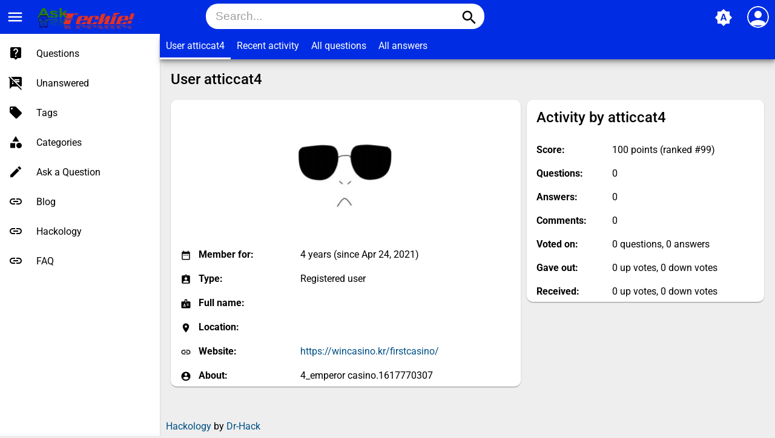

--- FILE ---
content_type: text/html; charset=utf-8
request_url: https://www.drhack.net/user/atticcat4
body_size: 4928
content:
<!DOCTYPE html>
<html lang="en">
	<!-- Powered by Question2Answer - http://www.question2answer.org/ -->
	<head>
		<meta charset="utf-8">
		<title>User atticcat4 - Ask Techie - Hackology</title>
		<META NAME="robots" CONTENT="noindex, follow">
			<meta name="viewport" content="width=device-width, initial-scale=1">
			<meta name="theme-color" content="#002de3">
				<link rel="manifest" href="../qa-theme/MayroPro-4.4.0/manifest.webmanifest">
					
						
							<style type="text/css">@font-face {font-family:Noto Serif;font-style:normal;font-weight:400;src:url(/cf-fonts/v/noto-serif/5.0.18/cyrillic/wght/normal.woff2);unicode-range:U+0301,U+0400-045F,U+0490-0491,U+04B0-04B1,U+2116;font-display:swap;}@font-face {font-family:Noto Serif;font-style:normal;font-weight:400;src:url(/cf-fonts/v/noto-serif/5.0.18/cyrillic-ext/wght/normal.woff2);unicode-range:U+0460-052F,U+1C80-1C88,U+20B4,U+2DE0-2DFF,U+A640-A69F,U+FE2E-FE2F;font-display:swap;}@font-face {font-family:Noto Serif;font-style:normal;font-weight:400;src:url(/cf-fonts/v/noto-serif/5.0.18/greek/wght/normal.woff2);unicode-range:U+0370-03FF;font-display:swap;}@font-face {font-family:Noto Serif;font-style:normal;font-weight:400;src:url(/cf-fonts/v/noto-serif/5.0.18/greek-ext/wght/normal.woff2);unicode-range:U+1F00-1FFF;font-display:swap;}@font-face {font-family:Noto Serif;font-style:normal;font-weight:400;src:url(/cf-fonts/v/noto-serif/5.0.18/latin/wght/normal.woff2);unicode-range:U+0000-00FF,U+0131,U+0152-0153,U+02BB-02BC,U+02C6,U+02DA,U+02DC,U+0304,U+0308,U+0329,U+2000-206F,U+2074,U+20AC,U+2122,U+2191,U+2193,U+2212,U+2215,U+FEFF,U+FFFD;font-display:swap;}@font-face {font-family:Noto Serif;font-style:normal;font-weight:400;src:url(/cf-fonts/v/noto-serif/5.0.18/latin-ext/wght/normal.woff2);unicode-range:U+0100-02AF,U+0304,U+0308,U+0329,U+1E00-1E9F,U+1EF2-1EFF,U+2020,U+20A0-20AB,U+20AD-20CF,U+2113,U+2C60-2C7F,U+A720-A7FF;font-display:swap;}@font-face {font-family:Noto Serif;font-style:normal;font-weight:400;src:url(/cf-fonts/v/noto-serif/5.0.18/vietnamese/wght/normal.woff2);unicode-range:U+0102-0103,U+0110-0111,U+0128-0129,U+0168-0169,U+01A0-01A1,U+01AF-01B0,U+0300-0301,U+0303-0304,U+0308-0309,U+0323,U+0329,U+1EA0-1EF9,U+20AB;font-display:swap;}@font-face {font-family:Noto Serif;font-style:normal;font-weight:700;src:url(/cf-fonts/v/noto-serif/5.0.18/cyrillic/wght/normal.woff2);unicode-range:U+0301,U+0400-045F,U+0490-0491,U+04B0-04B1,U+2116;font-display:swap;}@font-face {font-family:Noto Serif;font-style:normal;font-weight:700;src:url(/cf-fonts/v/noto-serif/5.0.18/greek-ext/wght/normal.woff2);unicode-range:U+1F00-1FFF;font-display:swap;}@font-face {font-family:Noto Serif;font-style:normal;font-weight:700;src:url(/cf-fonts/v/noto-serif/5.0.18/latin/wght/normal.woff2);unicode-range:U+0000-00FF,U+0131,U+0152-0153,U+02BB-02BC,U+02C6,U+02DA,U+02DC,U+0304,U+0308,U+0329,U+2000-206F,U+2074,U+20AC,U+2122,U+2191,U+2193,U+2212,U+2215,U+FEFF,U+FFFD;font-display:swap;}@font-face {font-family:Noto Serif;font-style:normal;font-weight:700;src:url(/cf-fonts/v/noto-serif/5.0.18/latin-ext/wght/normal.woff2);unicode-range:U+0100-02AF,U+0304,U+0308,U+0329,U+1E00-1E9F,U+1EF2-1EFF,U+2020,U+20A0-20AB,U+20AD-20CF,U+2113,U+2C60-2C7F,U+A720-A7FF;font-display:swap;}@font-face {font-family:Noto Serif;font-style:normal;font-weight:700;src:url(/cf-fonts/v/noto-serif/5.0.18/vietnamese/wght/normal.woff2);unicode-range:U+0102-0103,U+0110-0111,U+0128-0129,U+0168-0169,U+01A0-01A1,U+01AF-01B0,U+0300-0301,U+0303-0304,U+0308-0309,U+0323,U+0329,U+1EA0-1EF9,U+20AB;font-display:swap;}@font-face {font-family:Noto Serif;font-style:normal;font-weight:700;src:url(/cf-fonts/v/noto-serif/5.0.18/cyrillic-ext/wght/normal.woff2);unicode-range:U+0460-052F,U+1C80-1C88,U+20B4,U+2DE0-2DFF,U+A640-A69F,U+FE2E-FE2F;font-display:swap;}@font-face {font-family:Noto Serif;font-style:normal;font-weight:700;src:url(/cf-fonts/v/noto-serif/5.0.18/greek/wght/normal.woff2);unicode-range:U+0370-03FF;font-display:swap;}@font-face {font-family:Noto Serif;font-style:italic;font-weight:400;src:url(/cf-fonts/v/noto-serif/5.0.18/vietnamese/wght/italic.woff2);unicode-range:U+0102-0103,U+0110-0111,U+0128-0129,U+0168-0169,U+01A0-01A1,U+01AF-01B0,U+0300-0301,U+0303-0304,U+0308-0309,U+0323,U+0329,U+1EA0-1EF9,U+20AB;font-display:swap;}@font-face {font-family:Noto Serif;font-style:italic;font-weight:400;src:url(/cf-fonts/v/noto-serif/5.0.18/greek/wght/italic.woff2);unicode-range:U+0370-03FF;font-display:swap;}@font-face {font-family:Noto Serif;font-style:italic;font-weight:400;src:url(/cf-fonts/v/noto-serif/5.0.18/latin/wght/italic.woff2);unicode-range:U+0000-00FF,U+0131,U+0152-0153,U+02BB-02BC,U+02C6,U+02DA,U+02DC,U+0304,U+0308,U+0329,U+2000-206F,U+2074,U+20AC,U+2122,U+2191,U+2193,U+2212,U+2215,U+FEFF,U+FFFD;font-display:swap;}@font-face {font-family:Noto Serif;font-style:italic;font-weight:400;src:url(/cf-fonts/v/noto-serif/5.0.18/latin-ext/wght/italic.woff2);unicode-range:U+0100-02AF,U+0304,U+0308,U+0329,U+1E00-1E9F,U+1EF2-1EFF,U+2020,U+20A0-20AB,U+20AD-20CF,U+2113,U+2C60-2C7F,U+A720-A7FF;font-display:swap;}@font-face {font-family:Noto Serif;font-style:italic;font-weight:400;src:url(/cf-fonts/v/noto-serif/5.0.18/cyrillic/wght/italic.woff2);unicode-range:U+0301,U+0400-045F,U+0490-0491,U+04B0-04B1,U+2116;font-display:swap;}@font-face {font-family:Noto Serif;font-style:italic;font-weight:400;src:url(/cf-fonts/v/noto-serif/5.0.18/cyrillic-ext/wght/italic.woff2);unicode-range:U+0460-052F,U+1C80-1C88,U+20B4,U+2DE0-2DFF,U+A640-A69F,U+FE2E-FE2F;font-display:swap;}@font-face {font-family:Noto Serif;font-style:italic;font-weight:400;src:url(/cf-fonts/v/noto-serif/5.0.18/greek-ext/wght/italic.woff2);unicode-range:U+1F00-1FFF;font-display:swap;}@font-face {font-family:Noto Serif;font-style:italic;font-weight:700;src:url(/cf-fonts/v/noto-serif/5.0.18/latin/wght/italic.woff2);unicode-range:U+0000-00FF,U+0131,U+0152-0153,U+02BB-02BC,U+02C6,U+02DA,U+02DC,U+0304,U+0308,U+0329,U+2000-206F,U+2074,U+20AC,U+2122,U+2191,U+2193,U+2212,U+2215,U+FEFF,U+FFFD;font-display:swap;}@font-face {font-family:Noto Serif;font-style:italic;font-weight:700;src:url(/cf-fonts/v/noto-serif/5.0.18/greek-ext/wght/italic.woff2);unicode-range:U+1F00-1FFF;font-display:swap;}@font-face {font-family:Noto Serif;font-style:italic;font-weight:700;src:url(/cf-fonts/v/noto-serif/5.0.18/cyrillic/wght/italic.woff2);unicode-range:U+0301,U+0400-045F,U+0490-0491,U+04B0-04B1,U+2116;font-display:swap;}@font-face {font-family:Noto Serif;font-style:italic;font-weight:700;src:url(/cf-fonts/v/noto-serif/5.0.18/cyrillic-ext/wght/italic.woff2);unicode-range:U+0460-052F,U+1C80-1C88,U+20B4,U+2DE0-2DFF,U+A640-A69F,U+FE2E-FE2F;font-display:swap;}@font-face {font-family:Noto Serif;font-style:italic;font-weight:700;src:url(/cf-fonts/v/noto-serif/5.0.18/vietnamese/wght/italic.woff2);unicode-range:U+0102-0103,U+0110-0111,U+0128-0129,U+0168-0169,U+01A0-01A1,U+01AF-01B0,U+0300-0301,U+0303-0304,U+0308-0309,U+0323,U+0329,U+1EA0-1EF9,U+20AB;font-display:swap;}@font-face {font-family:Noto Serif;font-style:italic;font-weight:700;src:url(/cf-fonts/v/noto-serif/5.0.18/greek/wght/italic.woff2);unicode-range:U+0370-03FF;font-display:swap;}@font-face {font-family:Noto Serif;font-style:italic;font-weight:700;src:url(/cf-fonts/v/noto-serif/5.0.18/latin-ext/wght/italic.woff2);unicode-range:U+0100-02AF,U+0304,U+0308,U+0329,U+1E00-1E9F,U+1EF2-1EFF,U+2020,U+20A0-20AB,U+20AD-20CF,U+2113,U+2C60-2C7F,U+A720-A7FF;font-display:swap;}@font-face {font-family:Roboto;font-style:normal;font-weight:400;src:url(/cf-fonts/s/roboto/5.0.11/latin-ext/400/normal.woff2);unicode-range:U+0100-02AF,U+0304,U+0308,U+0329,U+1E00-1E9F,U+1EF2-1EFF,U+2020,U+20A0-20AB,U+20AD-20CF,U+2113,U+2C60-2C7F,U+A720-A7FF;font-display:swap;}@font-face {font-family:Roboto;font-style:normal;font-weight:400;src:url(/cf-fonts/s/roboto/5.0.11/cyrillic/400/normal.woff2);unicode-range:U+0301,U+0400-045F,U+0490-0491,U+04B0-04B1,U+2116;font-display:swap;}@font-face {font-family:Roboto;font-style:normal;font-weight:400;src:url(/cf-fonts/s/roboto/5.0.11/vietnamese/400/normal.woff2);unicode-range:U+0102-0103,U+0110-0111,U+0128-0129,U+0168-0169,U+01A0-01A1,U+01AF-01B0,U+0300-0301,U+0303-0304,U+0308-0309,U+0323,U+0329,U+1EA0-1EF9,U+20AB;font-display:swap;}@font-face {font-family:Roboto;font-style:normal;font-weight:400;src:url(/cf-fonts/s/roboto/5.0.11/greek/400/normal.woff2);unicode-range:U+0370-03FF;font-display:swap;}@font-face {font-family:Roboto;font-style:normal;font-weight:400;src:url(/cf-fonts/s/roboto/5.0.11/greek-ext/400/normal.woff2);unicode-range:U+1F00-1FFF;font-display:swap;}@font-face {font-family:Roboto;font-style:normal;font-weight:400;src:url(/cf-fonts/s/roboto/5.0.11/cyrillic-ext/400/normal.woff2);unicode-range:U+0460-052F,U+1C80-1C88,U+20B4,U+2DE0-2DFF,U+A640-A69F,U+FE2E-FE2F;font-display:swap;}@font-face {font-family:Roboto;font-style:normal;font-weight:400;src:url(/cf-fonts/s/roboto/5.0.11/latin/400/normal.woff2);unicode-range:U+0000-00FF,U+0131,U+0152-0153,U+02BB-02BC,U+02C6,U+02DA,U+02DC,U+0304,U+0308,U+0329,U+2000-206F,U+2074,U+20AC,U+2122,U+2191,U+2193,U+2212,U+2215,U+FEFF,U+FFFD;font-display:swap;}@font-face {font-family:Roboto;font-style:normal;font-weight:500;src:url(/cf-fonts/s/roboto/5.0.11/latin-ext/500/normal.woff2);unicode-range:U+0100-02AF,U+0304,U+0308,U+0329,U+1E00-1E9F,U+1EF2-1EFF,U+2020,U+20A0-20AB,U+20AD-20CF,U+2113,U+2C60-2C7F,U+A720-A7FF;font-display:swap;}@font-face {font-family:Roboto;font-style:normal;font-weight:500;src:url(/cf-fonts/s/roboto/5.0.11/vietnamese/500/normal.woff2);unicode-range:U+0102-0103,U+0110-0111,U+0128-0129,U+0168-0169,U+01A0-01A1,U+01AF-01B0,U+0300-0301,U+0303-0304,U+0308-0309,U+0323,U+0329,U+1EA0-1EF9,U+20AB;font-display:swap;}@font-face {font-family:Roboto;font-style:normal;font-weight:500;src:url(/cf-fonts/s/roboto/5.0.11/cyrillic/500/normal.woff2);unicode-range:U+0301,U+0400-045F,U+0490-0491,U+04B0-04B1,U+2116;font-display:swap;}@font-face {font-family:Roboto;font-style:normal;font-weight:500;src:url(/cf-fonts/s/roboto/5.0.11/cyrillic-ext/500/normal.woff2);unicode-range:U+0460-052F,U+1C80-1C88,U+20B4,U+2DE0-2DFF,U+A640-A69F,U+FE2E-FE2F;font-display:swap;}@font-face {font-family:Roboto;font-style:normal;font-weight:500;src:url(/cf-fonts/s/roboto/5.0.11/greek-ext/500/normal.woff2);unicode-range:U+1F00-1FFF;font-display:swap;}@font-face {font-family:Roboto;font-style:normal;font-weight:500;src:url(/cf-fonts/s/roboto/5.0.11/greek/500/normal.woff2);unicode-range:U+0370-03FF;font-display:swap;}@font-face {font-family:Roboto;font-style:normal;font-weight:500;src:url(/cf-fonts/s/roboto/5.0.11/latin/500/normal.woff2);unicode-range:U+0000-00FF,U+0131,U+0152-0153,U+02BB-02BC,U+02C6,U+02DA,U+02DC,U+0304,U+0308,U+0329,U+2000-206F,U+2074,U+20AC,U+2122,U+2191,U+2193,U+2212,U+2215,U+FEFF,U+FFFD;font-display:swap;}@font-face {font-family:Roboto;font-style:normal;font-weight:700;src:url(/cf-fonts/s/roboto/5.0.11/greek-ext/700/normal.woff2);unicode-range:U+1F00-1FFF;font-display:swap;}@font-face {font-family:Roboto;font-style:normal;font-weight:700;src:url(/cf-fonts/s/roboto/5.0.11/latin-ext/700/normal.woff2);unicode-range:U+0100-02AF,U+0304,U+0308,U+0329,U+1E00-1E9F,U+1EF2-1EFF,U+2020,U+20A0-20AB,U+20AD-20CF,U+2113,U+2C60-2C7F,U+A720-A7FF;font-display:swap;}@font-face {font-family:Roboto;font-style:normal;font-weight:700;src:url(/cf-fonts/s/roboto/5.0.11/greek/700/normal.woff2);unicode-range:U+0370-03FF;font-display:swap;}@font-face {font-family:Roboto;font-style:normal;font-weight:700;src:url(/cf-fonts/s/roboto/5.0.11/vietnamese/700/normal.woff2);unicode-range:U+0102-0103,U+0110-0111,U+0128-0129,U+0168-0169,U+01A0-01A1,U+01AF-01B0,U+0300-0301,U+0303-0304,U+0308-0309,U+0323,U+0329,U+1EA0-1EF9,U+20AB;font-display:swap;}@font-face {font-family:Roboto;font-style:normal;font-weight:700;src:url(/cf-fonts/s/roboto/5.0.11/cyrillic-ext/700/normal.woff2);unicode-range:U+0460-052F,U+1C80-1C88,U+20B4,U+2DE0-2DFF,U+A640-A69F,U+FE2E-FE2F;font-display:swap;}@font-face {font-family:Roboto;font-style:normal;font-weight:700;src:url(/cf-fonts/s/roboto/5.0.11/latin/700/normal.woff2);unicode-range:U+0000-00FF,U+0131,U+0152-0153,U+02BB-02BC,U+02C6,U+02DA,U+02DC,U+0304,U+0308,U+0329,U+2000-206F,U+2074,U+20AC,U+2122,U+2191,U+2193,U+2212,U+2215,U+FEFF,U+FFFD;font-display:swap;}@font-face {font-family:Roboto;font-style:normal;font-weight:700;src:url(/cf-fonts/s/roboto/5.0.11/cyrillic/700/normal.woff2);unicode-range:U+0301,U+0400-045F,U+0490-0491,U+04B0-04B1,U+2116;font-display:swap;}</style>
								<link rel="stylesheet" href="https://fonts.googleapis.com/icon?family=Material+Icons">
									<link rel="stylesheet" href="../qa-theme/MayroPro-4.4.0/qa-styles.min.css?1.8.8">
									<style type="text/css">/*Enter your custom CSS here */
.subscribe {
  margin: 80px auto;
  padding: 20px;
  width: 300px;
  background: white;
  border-radius: 5px;
  -webkit-box-shadow: 0 1px 2px rgba(0, 0, 0, 0.5);
  box-shadow: 0 1px 2px rgba(0, 0, 0, 0.5);
}

.subscribe-pitch {
  padding-left: 120px;
  background: url("../newsletter/img/email.png") 5px center no-repeat;
}
.subscribe-pitch > h3 {
  margin: 0 0 12px;
  font-size: 14px;
  font-weight: bold;
  color: #222;
  text-transform: uppercase;
}
.subscribe-pitch > p {
  line-height: 22px;
  color: #484848;
}

.subscribe-form {
  position: relative;
  margin: 20px -20px -20px;
  padding: 15px;
  background: #fafafa;
  border-top: 1px solid #ccc;
  border-radius: 0 0 6px 6px;
  background-image: -webkit-linear-gradient(top, #fafafa, #eaeaea 50%, #e1e1e1 51%, #f2f2f2);
  background-image: -moz-linear-gradient(top, #fafafa, #eaeaea 50%, #e1e1e1 51%, #f2f2f2);
  background-image: -o-linear-gradient(top, #fafafa, #eaeaea 50%, #e1e1e1 51%, #f2f2f2);
  background-image: linear-gradient(to bottom, #fafafa, #eaeaea 50%, #e1e1e1 51%, #f2f2f2);
  -webkit-box-shadow: inset 0 1px white;
  box-shadow: inset 0 1px white;
}

.subscribe-input {
  padding: 0 16px;
  width: 100%;
  height: 35px;
  font-family: 'Lucida Grande', Tahoma, Verdana, sans-serif;
  font-size: 15px;
  color: #444;
  background: #fefefe;
  background-clip: padding-box;
  border: 1px solid;
  border-color: #999 #aaa #aaa;
  border-radius: 20px;
  -webkit-box-shadow: inset 0 1px 1px rgba(0, 0, 0, 0.2), 0 1px #f8f8f8;
  box-shadow: inset 0 1px 1px rgba(0, 0, 0, 0.2), 0 1px #f8f8f8;
}
.subscribe-input:focus {
  outline: 0;
}

.subscribe-submit {
  display: block;
  position: absolute;
  top: 15px;
  right: 15px;
  padding-left: 15px;
  height: 35px;
  width: 60px;
  background: #60e160;
  border: 1px solid;
  border-color: #4c9d50 #4c9d50 #4c9d50 #55af5a;
  border-radius: 0 20px 20px 0;
  cursor: pointer;
  font: 0/0 serif;
  text-shadow: none;
  color: transparent;
  background-image: -webkit-linear-gradient(top, #84f087, #4cd94a);
  background-image: -moz-linear-gradient(top, #84f087, #4cd94a);
  background-image: -o-linear-gradient(top, #84f087, #4cd94a);
  background-image: linear-gradient(to bottom, #84f087, #4cd94a);
  -webkit-box-shadow: inset 0 1px rgba(255, 255, 255, 0.4);
  box-shadow: inset 0 1px rgba(255, 255, 255, 0.4);
}
.subscribe-submit:active {
  background: #4cdf4d;
  -webkit-box-shadow: inset 0 0 3px rgba(0, 0, 0, 0.3);
  box-shadow: inset 0 0 3px rgba(0, 0, 0, 0.3);
}
.subscribe-submit:before {
  content: '';
  display: block;
  margin-top: 1px;
  width: 25px;
  height: 19px;
  background: url("../newsletter/img/tick.png");
}</style>
									<link rel="stylesheet" TYPE="text/css" href="https://drhack.net/qa-plugin/q2a-custom-404-page-master/qa-custom-404-style.css">
									<style>
										.notify-container {
	left: 0;
	right: 0;
	top: 0;
	padding: 0;
	position: fixed;
	width: 100%;
	z-index: 10000;
}
.notify {
	background-color: #F6DF30;
	color: #444444;
	font-weight: bold;
	width: 100%;
	text-align: center;
	font-family: sans-serif;
	font-size: 14px;
	padding: 10px 0;
	position:relative;
}
.notify-close {
	color: #735005;
	cursor: pointer;
	font-size: 18px;
	line-height: 18px;
	padding: 0 3px;
	position: absolute;
	right: 8px;
	text-decoration: none;
	top: 8px;
}
.qa-faq-section-title {
	font-size:125%;
	font-weight:bold;
	margin:10px 0 5px;
	cursor:pointer;
}
.qa-faq-section-text {
	display:none;
	margin:0 0 10px 10px;
}
									</style>
									<script type="d70785884ecb808057cf9219-text/javascript">
									var qa_root = '..\/';
									var qa_request = 'user\/atticcat4';
									</script>
									<script src="../qa-content/jquery-3.5.1.min.js" type="d70785884ecb808057cf9219-text/javascript"></script>
									<script src="../qa-content/qa-global.js?1.8.8" type="d70785884ecb808057cf9219-text/javascript"></script>
									<script src="../qa-theme/MayroPro-4.4.0/js/main.min.js?1.8.8" async type="d70785884ecb808057cf9219-text/javascript"></script>
								</head>
								<body
									class="qa-template-user qa-body-js-off"
									>
									<script type="d70785884ecb808057cf9219-text/javascript">
										var b = document.getElementsByTagName('body')[0];
										b.className = b.className.replace('qa-body-js-off', 'qa-body-js-on');
									</script>
									<!-- Go to www.addthis.com/dashboard to customize your tools --> <script type="d70785884ecb808057cf9219-text/javascript" src="//s7.addthis.com/js/300/addthis_widget.js#pubid=Dr-Hack"></script> 
									<div class="qa-body-wrapper">
										
										<div class="qa-header">
											<div class="qa-logo">
												<a href="../" class="qa-logo-link" title="Ask Techie - Hackology"><img src="https://drhack.net/qa-theme/CleanStrap/uploads/ask_techie.png" alt="Ask Techie - Hackology"></a>
											</div>
											<i id="menu-toggle" onclick="if (!window.__cfRLUnblockHandlers) return false; toggleMenu()" class="material-icons" data-cf-modified-d70785884ecb808057cf9219-="">menu</i>
											<i id="search-toggle" onclick="if (!window.__cfRLUnblockHandlers) return false; toggleSearch()" class="material-icons" data-cf-modified-d70785884ecb808057cf9219-="">search</i>
											<div id="user-toggle" onclick="if (!window.__cfRLUnblockHandlers) return false; toggleUser()" data-cf-modified-d70785884ecb808057cf9219-="">
												<div class="login-person"><i class="material-icons">person</i></div>
											</div>
											<div id="qa-nav-user">
												<div class="qa-nav-user">
													<ul class="qa-nav-user-list">
														<li class="qa-nav-user-item qa-nav-user-login">
															<a href="../login?to=user%2Fatticcat4" class="qa-nav-user-link">Login</a>
														</li>
														<li class="qa-nav-user-item qa-nav-user-register">
															<a href="../register?to=user%2Fatticcat4" class="qa-nav-user-link">Register</a>
														</li>
													</ul>
													<div class="qa-nav-user-clear">
													</div>
												</div>
												<div id="qa-nav-user-clear" onclick="if (!window.__cfRLUnblockHandlers) return false; toggleUser()" data-cf-modified-d70785884ecb808057cf9219-=""></div>
											</div>
											<div id="qa-search">
												<div class="qa-search">
													<form method="get" action="../search">
														
														<input type="text" placeholder="Search..." name="q" value="" class="qa-search-field">
														<button type="submit" class="qa-search-button"><i class="material-icons">search</i></button>
													</form>
												</div>
											</div>
											<div class="fab">
												<i id="theme-toggle" class="material-icons" onclick="if (!window.__cfRLUnblockHandlers) return false; toggleTheme(this)" title="System default" data-cf-modified-d70785884ecb808057cf9219-="">brightness_auto</i>
											</div>
											<div id="qa-nav-main">
												<div class="qa-logo">
													<a href="../" class="qa-logo-link" title="Ask Techie - Hackology"><img src="https://drhack.net/qa-theme/CleanStrap/uploads/ask_techie.png" alt="Ask Techie - Hackology"></a>
												</div>
												<div class="qa-nav-main">
													<ul class="qa-nav-main-list">
														<li class="qa-nav-main-item qa-nav-main-questions">
															<a href="../questions" class="qa-nav-main-link">Questions</a>
														</li>
														<li class="qa-nav-main-item qa-nav-main-unanswered">
															<a href="../unanswered" class="qa-nav-main-link">Unanswered</a>
														</li>
														<li class="qa-nav-main-item qa-nav-main-tag">
															<a href="../tags" class="qa-nav-main-link">Tags</a>
														</li>
														<li class="qa-nav-main-item qa-nav-main-categories">
															<a href="../categories" class="qa-nav-main-link">Categories</a>
														</li>
														<li class="qa-nav-main-item qa-nav-main-ask">
															<a href="../ask" class="qa-nav-main-link">Ask a Question</a>
														</li>
														<li class="qa-nav-main-item qa-nav-main-custom-1">
															<a href="https://blog.drhack.net" class="qa-nav-main-link" target="_blank">Blog</a>
														</li>
														<li class="qa-nav-main-item qa-nav-main-hackology">
															<a href="../hackology" class="qa-nav-main-link">Hackology</a>
														</li>
														<li class="qa-nav-main-item qa-nav-main-custom-3">
															<a href="../faq" class="qa-nav-main-link">FAQ</a>
														</li>
													</ul>
													<div class="qa-nav-main-clear">
													</div>
												</div>
											</div>
											<div id="qa-nav-main-clear" onclick="if (!window.__cfRLUnblockHandlers) return false; toggleMenu()" data-cf-modified-d70785884ecb808057cf9219-=""></div>
											<div class="qa-nav-sub">
												<ul class="qa-nav-sub-list">
													<li class="qa-nav-sub-item qa-nav-sub-profile">
														<a href="../user/atticcat4" class="qa-nav-sub-link qa-nav-sub-selected">User atticcat4</a>
													</li>
													<li class="qa-nav-sub-item qa-nav-sub-activity">
														<a href="../user/atticcat4/activity" class="qa-nav-sub-link">Recent activity</a>
													</li>
													<li class="qa-nav-sub-item qa-nav-sub-questions">
														<a href="../user/atticcat4/questions" class="qa-nav-sub-link">All questions</a>
													</li>
													<li class="qa-nav-sub-item qa-nav-sub-answers">
														<a href="../user/atticcat4/answers" class="qa-nav-sub-link">All answers</a>
													</li>
												</ul>
												<div class="qa-nav-sub-clear">
												</div>
											</div>
											<div class="qa-header-clear">
											</div>
										</div> <!-- END qa-header -->
										
										<div class="qam-main-sidepanel">
											<div class="qa-main">
												<div class="qa-main-heading">
													<h1>
														
														
														User atticcat4
														
													</h1>
												</div>
												<div class="qa-part-form-profile">
													<form method="post" action="../user/atticcat4">
														<table class="qa-form-wide-table">
															<tbody id="avatar">
																<tr>
																	<td class="qa-form-tall-data" colspan="2">
																		<div class="qa-form-tall-image"><a href="../user/atticcat4" class="qa-avatar-link"><img src="../?qa=image&amp;qa_blobid=16936844269840206568&amp;qa_size=200" width="199" height="179" class="qa-avatar-image" alt=""></a></div>
																	</td>
																</tr>
															</tbody>
															<tr id="duration">
																<td class="qa-form-wide-label">
																	Member for:
																</td>
																<td class="qa-form-wide-data">
																	<span class="qa-form-wide-static">4 years (since Apr 24, 2021)</span>
																</td>
															</tr>
															<tr id="level">
																<td class="qa-form-wide-label">
																	Type:
																</td>
																<td class="qa-form-wide-data">
																	<span class="qa-form-wide-static">Registered user</span>
																</td>
															</tr>
															<tr id="userfield-1">
																<td class="qa-form-wide-label">
																	Full name:
																</td>
																<td class="qa-form-wide-data">
																	<span class="qa-form-wide-static"></span>
																</td>
															</tr>
															<tr id="userfield-2">
																<td class="qa-form-wide-label">
																	Location:
																</td>
																<td class="qa-form-wide-data">
																	<span class="qa-form-wide-static"></span>
																</td>
															</tr>
															<tr id="userfield-3">
																<td class="qa-form-wide-label">
																	Website:
																</td>
																<td class="qa-form-wide-data">
																	<span class="qa-form-wide-static"><a href="https://wincasino.kr/firstcasino/" rel="nofollow" target="_blank">https://wincasino.kr/firstcasino/</a></span>
																</td>
															</tr>
															<tr id="userfield-4">
																<td class="qa-form-wide-label" style="vertical-align:top;">
																	About:
																</td>
																<td class="qa-form-wide-data">
																	<span class="qa-form-wide-static">4_emperor casino.1617770307</span>
																</td>
															</tr>
														</table>
													</form>
												</div>
												<div class="qa-part-form-activity">
													<h2><span id="activity">Activity by atticcat4</span></h2>
													<table class="qa-form-wide-table">
														<tr id="points">
															<td class="qa-form-wide-label">
																Score:
															</td>
															<td class="qa-form-wide-data">
																<span class="qa-form-wide-static"><span class="qa-uf-user-points">100</span> points (ranked #<span class="qa-uf-user-rank">99</span>)</span>
															</td>
														</tr>
														<tr id="questions">
															<td class="qa-form-wide-label">
																Questions:
															</td>
															<td class="qa-form-wide-data">
																<span class="qa-form-wide-static"><span class="qa-uf-user-q-posts">0</span></span>
															</td>
														</tr>
														<tr id="answers">
															<td class="qa-form-wide-label">
																Answers:
															</td>
															<td class="qa-form-wide-data">
																<span class="qa-form-wide-static"><span class="qa-uf-user-a-posts">0</span></span>
															</td>
														</tr>
														<tr id="comments">
															<td class="qa-form-wide-label">
																Comments:
															</td>
															<td class="qa-form-wide-data">
																<span class="qa-form-wide-static"><span class="qa-uf-user-c-posts">0</span></span>
															</td>
														</tr>
														<tr id="votedon">
															<td class="qa-form-wide-label">
																Voted on:
															</td>
															<td class="qa-form-wide-data">
																<span class="qa-form-wide-static"><span class="qa-uf-user-q-votes">0</span> questions, <span class="qa-uf-user-a-votes">0</span> answers</span>
															</td>
														</tr>
														<tr id="votegave">
															<td class="qa-form-wide-label">
																Gave out:
															</td>
															<td class="qa-form-wide-data">
																<span class="qa-form-wide-static"><span class="qa-uf-user-upvotes">0</span> up votes, <span class="qa-uf-user-downvotes">0</span> down votes</span>
															</td>
														</tr>
														<tr id="votegot">
															<td class="qa-form-wide-label">
																Received:
															</td>
															<td class="qa-form-wide-data">
																<span class="qa-form-wide-static"><span class="qa-uf-user-upvoteds">0</span> up votes, <span class="qa-uf-user-downvoteds">0</span> down votes</span>
															</td>
														</tr>
													</table>
												</div>
											</div> <!-- END qa-main -->
											
											<div class="qa-sidepanel">
												<div class="qa-sidebar">
													Welcome to <b>Ask Techie</b><br>
Ask questions and receive answers from other members of the community. Hacking, Technology, Gaming, Programming, Blockchain and everything to get you going with your Cyber World.
												</div>
												
												<div class="qa-widgets-side qa-widgets-side-bottom">
													<div class="qa-widget-side qa-widget-side-bottom">
														<div class="qa-activity-count">
															<p class="qa-activity-count-item">
																<span class="qa-activity-count-data">222</span> questions
															</p>
															<p class="qa-activity-count-item">
																<span class="qa-activity-count-data">227</span> answers
															</p>
															<p class="qa-activity-count-item">
																<span class="qa-activity-count-data">401</span> comments
															</p>
															<p class="qa-activity-count-item">
																<span class="qa-activity-count-data">754,511</span> users
															</p>
														</div>
													</div>
												</div>
												
											</div>
											
										</div>
										<div class="qa-footer">
											<div class="qa-nav-footer">
												<ul class="qa-nav-footer-list">
												</ul>
												<div class="qa-nav-footer-clear">
												</div>
											</div>
											<div class="qa-attribution">
												<a href="https://blog.drhack.net/">Hackology</a> by <a href="https://hackology.co">Dr-Hack</a>
											</div>
											<div class="qa-footer-clear">
											</div>
										</div> <!-- END qa-footer -->
										
									</div> <!-- END body-wrapper -->
									<div style="position:absolute;overflow:hidden;clip:rect(0 0 0 0);height:0;width:0;margin:0;padding:0;border:0;">
										<span id="qa-waiting-template" class="qa-waiting">...</span>
									</div>
								<script src="/cdn-cgi/scripts/7d0fa10a/cloudflare-static/rocket-loader.min.js" data-cf-settings="d70785884ecb808057cf9219-|49" defer></script><script defer src="https://static.cloudflareinsights.com/beacon.min.js/vcd15cbe7772f49c399c6a5babf22c1241717689176015" integrity="sha512-ZpsOmlRQV6y907TI0dKBHq9Md29nnaEIPlkf84rnaERnq6zvWvPUqr2ft8M1aS28oN72PdrCzSjY4U6VaAw1EQ==" data-cf-beacon='{"version":"2024.11.0","token":"9bef618bb6614c0398cd6a2e702eab58","r":1,"server_timing":{"name":{"cfCacheStatus":true,"cfEdge":true,"cfExtPri":true,"cfL4":true,"cfOrigin":true,"cfSpeedBrain":true},"location_startswith":null}}' crossorigin="anonymous"></script>
</body>
								<!-- Powered by Question2Answer - http://www.question2answer.org/ -->
							</html>
<!--
It's no big deal, but your HTML could not be indented properly. To fix, please:
1. Use this->output() to output all HTML.
2. Balance all paired tags like <td>...</td> or <div>...</div>.
3. Use a slash at the end of unpaired tags like <img/> or <input/>.
Thanks!
-->
